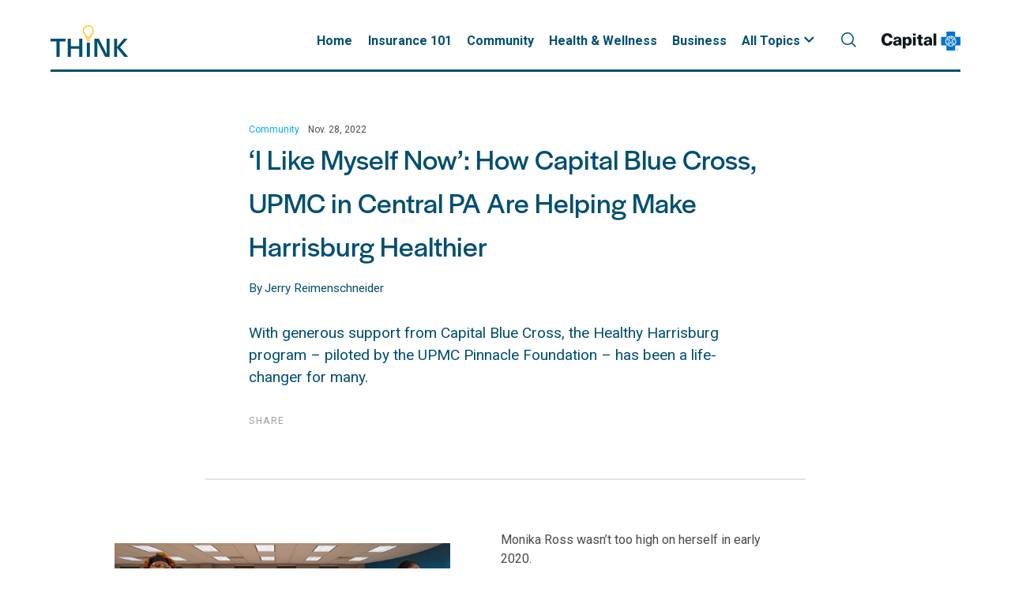

--- FILE ---
content_type: image/svg+xml
request_url: https://thinkcapitalbluecross.com/icons/search.svg
body_size: 291
content:
<svg width="19px" height="19px" viewBox="0 0 19 19" version="1.1" xmlns="http://www.w3.org/2000/svg" xmlns:xlink="http://www.w3.org/1999/xlink">
    <g stroke="none" stroke-width="1" fill="none" fill-rule="evenodd">
        <g transform="translate(-1362.000000, -54.000000)" stroke="#004F71" stroke-width="1.5">
            <g transform="translate(1362.000000, 54.000000)">
                <circle cx="8" cy="8" r="7.25"></circle>
                <line x1="13.6568542" y1="13.6568542" x2="17.8994949" y2="17.8994949" id="Path-3" stroke-linecap="round" stroke-linejoin="round"></line>
            </g>
        </g>
    </g>
</svg>

--- FILE ---
content_type: application/javascript; charset=utf-8
request_url: https://thinkcapitalbluecross.com/_nuxt/23ae5ad.js
body_size: 1273
content:
(window.webpackJsonp=window.webpackJsonp||[]).push([[3],{599:function(e,t,r){"use strict";r.r(t);var n=r(16),c=r(5),o=(r(34),r(39),r(121),r(27),r(28),r(40),r(41),r(35),r(17),r(21),r(100),r(122),r(29),r(23)),l=r(13);function h(e,t){var r=Object.keys(e);if(Object.getOwnPropertySymbols){var n=Object.getOwnPropertySymbols(e);t&&(n=n.filter((function(t){return Object.getOwnPropertyDescriptor(e,t).enumerable}))),r.push.apply(r,n)}return r}var f={fetch:function(){var e=this;return Object(c.a)(regeneratorRuntime.mark((function t(){var r;return regeneratorRuntime.wrap((function(t){for(;;)switch(t.prev=t.next){case 0:return r={page:e.currentPage,per_page:e.perPage,sort_by:"first_published_at:desc",filter_query:{component:{in:"article"}}},""!==e.search&&(r.search_term=e.search),t.next=4,Object(l.a)(e.$nuxt.context,r);case 4:e.articles=t.sent;case 5:case"end":return t.stop()}}),t)})))()},asyncData:function(e){var t=e.route.params.page||1,r=e.route.query.search?e.route.query.search.trim():"";return{search:r,newSearch:r,perPage:10,currentPage:parseInt(t)}},data:function(){return{articles:null,newSearch:""}},computed:function(e){for(var t=1;t<arguments.length;t++){var r=null!=arguments[t]?arguments[t]:{};t%2?h(Object(r),!0).forEach((function(t){Object(n.a)(e,t,r[t])})):Object.getOwnPropertyDescriptors?Object.defineProperties(e,Object.getOwnPropertyDescriptors(r)):h(Object(r)).forEach((function(t){Object.defineProperty(e,t,Object.getOwnPropertyDescriptor(r,t))}))}return e}({},Object(o.b)({settings:"system/settings"})),methods:{goToPage:function(e){this.search=this.newSearch,this.$router.push({path:"/articles/".concat(e).concat(this.search&&""!==this.search.trim()?"?search=".concat(this.search.trim()):"")}),this.$fetch()}},head:function(){return{title:"All Articles".concat(this.currentPage>1?" - Page ".concat(this.currentPage):""," - ").concat("THINK"),bodyAttrs:{class:["type-articles-archive"].join(" ")}}}},d=f,y=r(2),component=Object(y.a)(d,(function(){var e=this,t=e._self._c;return t("div",{staticClass:"container mb-6"},[t("article-grid",{attrs:{articles:e.articles},scopedSlots:e._u([{key:"prearticles",fn:function(){return[t("div",{staticClass:"category-intro mb-6"},[t("h2",{domProps:{textContent:e._s("All Articles")}}),e._v(" "),t("b-field",[t("b-input",{attrs:{placeholder:"Search...",type:"search",icon:"magnify"},nativeOn:{keydown:function(t){return!t.type.indexOf("key")&&e._k(t.keyCode,"enter",13,t.key,"Enter")?null:e.goToPage(1)},search:function(t){return e.goToPage(1)}},model:{value:e.newSearch,callback:function(t){e.newSearch=t},expression:"newSearch"}}),e._v(" "),t("p",{staticClass:"control"},[t("b-button",{attrs:{label:"Search",type:"is-info"},on:{click:function(t){return e.goToPage(1)}}})],1)],1)],1)]},proxy:!0},{key:"sidebar",fn:function(){return e._l(e.settings.articles_sidebar,(function(b){return t(e._f("dashify")(b.component),{key:b._uid,tag:"component",attrs:{blok:b}})}))},proxy:!0}])}),e._v(" "),e.articles&&e.articles.totalPages>1?t("div",[t("hr"),e._v(" "),t("b-pagination",{staticClass:"cbc-pagination",attrs:{total:e.articles.total,"range-before":3,"range-after":3,order:"is-centered",size:"is-small",rounded:!0,"per-page":e.perPage,"icon-prev":"chevron-left","icon-next":"chevron-right","aria-next-label":"Next page","aria-previous-label":"Previous page","aria-page-label":"Page","aria-current-label":"Current page"},on:{change:e.goToPage},model:{value:e.currentPage,callback:function(t){e.currentPage=t},expression:"currentPage"}})],1):e._e()],1)}),[],!1,null,null,null);t.default=component.exports}}]);

--- FILE ---
content_type: image/svg+xml
request_url: https://thinkcapitalbluecross.com/cbc-new-logo.svg
body_size: 1171
content:
<svg xmlns="http://www.w3.org/2000/svg" viewBox="0 0 440.74 108.83"><defs><style>.cls-1{fill:#0072ce;}.cls-2{fill:#fff;}.cls-3{fill:#0c181c;}</style></defs><g id="Layer_2" data-name="Layer 2"><g id="Layer_1-2" data-name="Layer 1"><path class="cls-1" d="M429.42,104a4.71,4.71,0,1,1-4.7-4.85,4.49,4.49,0,0,1,4.7,4.85m-8.76,0a4.06,4.06,0,1,0,4.06-4.19,3.9,3.9,0,0,0-4.06,4.19m4.17-3.08c1.38,0,2.06.66,2.06,1.72a1.45,1.45,0,0,1-1.07,1.45v0c.39.1.6.36.85,1l.62,1.78h-1.23l-.51-1.49a1,1,0,0,0-1.09-.84h-.78v2.33h-1.15v-6Zm-1.15,2.72h.87c.83,0,1.19-.36,1.19-.93s-.36-.83-1.13-.83h-.93ZM410.55,30.18V0h-48.1V30.18H332.27V78.45h30.18v30.18h48.1V78.45h30.19V30.18Z"/><path class="cls-2" d="M384.72,57.6,370.2,79.31a29.79,29.79,0,0,0,32.77,0L388.45,57.6a2.14,2.14,0,0,0-3.73,0m1.87,22.48a25.62,25.62,0,0,1-10.45-2.22l10-15.35a.54.54,0,0,1,.43-.23.5.5,0,0,1,.41.23l10,15.35a25.6,25.6,0,0,1-10.44,2.22m-4.71-27.91c1-2.18.56-5.83-3.2-6.35l-20-1.93a29.88,29.88,0,0,0,9.52,34l0,0Zm-14.77,19a25.61,25.61,0,0,1-6.2-16.73,25.18,25.18,0,0,1,.74-6.11l15.14,1.4c1.09.09,1.18.55.92,1.17Zm24.18-19L405,77.91l0,0a29.88,29.88,0,0,0,9.52-34l-20,1.93c-3.75.52-4.19,4.17-3.2,6.35m5.09-2.48,15.15-1.4a26.2,26.2,0,0,1,.73,6.11,25.6,25.6,0,0,1-6.19,16.73L395.46,50.86c-.26-.62-.17-1.09.92-1.17m-9.79-25.11a29.81,29.81,0,0,0-27,17.21h21.22c3-.07,4.37-1.84,4.42-3.28.08-1.71-.19-2.26-1.6-4.08a3.76,3.76,0,1,1,6,0c-1.41,1.82-1.68,2.37-1.6,4.08.06,1.44,1.39,3.21,4.42,3.28h21.22a29.8,29.8,0,0,0-27-17.21m-6.1,13.13H367.08a25.64,25.64,0,0,1,12.37-8c-1.51,2.52-.28,5.8,1.14,7.36.27.27.14.55-.1.62m12.19,0c-.24-.07-.37-.35-.1-.62,1.43-1.56,2.65-4.84,1.14-7.36a25.77,25.77,0,0,1,12.38,8Z"/><path class="cls-3" d="M17.12,45c0,13.35,5.63,21.64,14.71,21.64,7.54,0,12.34-4.87,13.13-12.12H61.81c-.68,11.11-7.66,26-30,26C14,80.44,0,69,0,45,0,21.56,13.37,9.47,32,9.47c22,0,28.92,14.78,29.79,25.58H44.87C44,27.59,39.33,23.32,32,23.32c-9.19,0-14.9,8.29-14.9,21.63Z"/><rect class="cls-3" x="175.77" y="11" width="15.4" height="12.02"/><rect class="cls-3" x="175.77" y="30.62" width="15.4" height="48.28"/><rect class="cls-3" x="290.3" y="11" width="15.39" height="67.89"/><path class="cls-3" d="M111,65.43V48.61c0-13-7.38-19.53-21.93-19.53-13.12,0-21.32,6.11-22,16.35H81.9c.2-4.34,2.81-6.82,7.2-6.82,3.25,0,7.12,1.38,7.12,8v2c-2.81.19-8.22.76-12,1.37C70.8,52,65.06,56.65,65.06,65.43S71.71,80.15,81.6,80.15c7.6,0,12.82-3.46,15.73-7.6H98a29,29,0,0,0,.61,6.35h13.82C111.44,75.41,111,71.35,111,65.43ZM96.22,59.72c0,7.8-4.23,10.43-9.42,10.43-4.1,0-6.54-2.2-6.54-5.87s2-5.54,7-6.53a73.39,73.39,0,0,1,9-1Z"/><path class="cls-3" d="M281.77,65.43V48.61c0-13-7.37-19.53-21.93-19.53-13.11,0-21.32,6.11-22,16.35h14.81c.19-4.34,2.8-6.82,7.19-6.82,3.25,0,7.12,1.38,7.12,8v2c-2.81.19-8.22.76-12,1.37C241.54,52,235.8,56.65,235.8,65.43s6.65,14.72,16.54,14.72c7.6,0,12.83-3.46,15.73-7.6h.62a29,29,0,0,0,.61,6.35h13.83C282.18,75.41,281.77,71.35,281.77,65.43ZM267,59.72c0,7.8-4.23,10.43-9.42,10.43-4.09,0-6.54-2.2-6.54-5.87s2-5.54,7-6.53a73.6,73.6,0,0,1,9-1Z"/><path class="cls-3" d="M148.21,29.27a15.4,15.4,0,0,0-13.4,7.41h-.64V30.62H119.36V96.69h15.39V73.61h.62a15.75,15.75,0,0,0,13.22,6.64c12.22,0,20.11-10,20.11-25.49S160.65,29.27,148.21,29.27Zm-5.1,39.43c-5.6,0-9.23-5.47-9.23-13.94s3.63-13.94,9.23-13.94,9.42,5.47,9.42,13.94S148.84,68.7,143.11,68.7Z"/><path class="cls-3" d="M221,60.05V41.69h9.23V30.62H221V17.45h-15.4V30.62H198V41.69h7.59v22c0,11.63,5.47,16,17.32,16a35.74,35.74,0,0,0,7.79-1V67.25a13.63,13.63,0,0,1-3.27.39c-4.58,0-6.44-2.2-6.44-7.59Z"/></g></g></svg>

--- FILE ---
content_type: application/javascript; charset=utf-8
request_url: https://thinkcapitalbluecross.com/_nuxt/3da6f42.js
body_size: 1028
content:
(window.webpackJsonp=window.webpackJsonp||[]).push([[5],{600:function(e,t,r){"use strict";r.r(t);r(22);var n=r(5),o=(r(39),r(83),r(121),r(17),r(34),r(26)),c=r.n(o),l=r(13),d={fetch:function(){var e=this;return Object(n.a)(regeneratorRuntime.mark((function t(){return regeneratorRuntime.wrap((function(t){for(;;)switch(t.prev=t.next){case 0:return t.next=2,Object(l.a)(e.$nuxt.context,{page:e.currentPage,per_page:e.perPage,sort_by:"first_published_at:desc",filter_query:{component:{in:"article"},categories:{in:e.category.uuid}}});case 2:e.articles=t.sent;case 3:case"end":return t.stop()}}),t)})))()},asyncData:function(e){var t=c.a.find(e.store.getters["system/topics"],(function(t){return t.slug===e.route.params.category}));t||e.redirect("/articles");var r=parseInt(e.route.params.page)||1;return{category:t,perPage:10,currentPage:parseInt(r)}},data:function(){return{articles:null}},mounted:function(){var e=this;this.$storybridge.on("input",(function(t){t.story.id===e.category.id&&(e.category=t.story)})),this.$storybridge.on(["published","change"],(function(t){e.$nuxt.$router.go({path:e.$nuxt.$router.currentRoute,force:!0})}))},methods:{goToPage:function(e){this.$router.push({path:"/topics/".concat(this.$route.params.category,"/").concat(e)})}},head:function(){var e=["type-topic","topic-".concat(this.category.slug)];return{title:"".concat(this.category.name," Articles - ").concat("THINK"),bodyAttrs:{class:e.join(" ")}}}},f=r(2),component=Object(f.a)(d,(function(){var e=this,t=e._self._c;return t("div",{staticClass:"container mb-6"},[t("article-grid",{attrs:{articles:e.articles},scopedSlots:e._u([{key:"prearticles",fn:function(){return[t("div",{staticClass:"category-intro mb-6"},[t("h2",{domProps:{textContent:e._s(e.category.name)}}),e._v(" "),e.category.content.introduction?t("div",{directives:[{name:"editable",rawName:"v-editable",value:e.category,expression:"category"}],domProps:{innerHTML:e._s(e.$options.filters.markdown(e.category.content.introduction))}}):e._e()])]},proxy:!0},e.category.content.sidebar?{key:"sidebar",fn:function(){return e._l(e.category.content.sidebar,(function(b){return t(e._f("dashify")(b.component),{key:b._uid,tag:"component",attrs:{blok:b}})}))},proxy:!0}:null],null,!0)}),e._v(" "),e.articles&&e.articles.totalPages>1?t("div",[t("hr"),e._v(" "),t("b-pagination",{staticClass:"cbc-pagination",attrs:{total:e.articles.total,"range-before":3,"range-after":3,order:"is-centered",size:"is-small",rounded:!0,"per-page":e.perPage,"icon-prev":"chevron-left","icon-next":"chevron-right","aria-next-label":"Next page","aria-previous-label":"Previous page","aria-page-label":"Page","aria-current-label":"Current page"},on:{change:e.goToPage},model:{value:e.currentPage,callback:function(t){e.currentPage=t},expression:"currentPage"}})],1):e._e()],1)}),[],!1,null,null,null);t.default=component.exports}}]);

--- FILE ---
content_type: application/javascript; charset=utf-8
request_url: https://thinkcapitalbluecross.com/_nuxt/8d65733.js
body_size: 537
content:
(window.webpackJsonp=window.webpackJsonp||[]).push([[2],{601:function(t,o,e){"use strict";e.r(o);e(39),e(121),e(22);var n=e(13),r={fetch:function(){"article"===this.story.content.component&&this.$gtag("event","article_view",{event_category:this.story.uuid,event_label:this.story.id,value:this.story.id})},asyncData:function(t){var o=t.query._storyblok||t.isDev?"draft":"published",e="/"===t.route.path||""===t.route.path?"home":t.route.path;return t.app.$storyapi.get("cdn/stories/".concat(e),{version:o}).then((function(t){return t.data})).catch((function(o){o.response?(console.error(o.response.data),t.error({statusCode:o.response.status,message:o.response.data})):(console.error(o),t.error({statusCode:404,message:"Failed to receive content form api"}))}))},data:function(){return{story:{content:{}}}},mounted:function(){var t=this;this.$storybridge.on("input",(function(o){o.story.id===t.story.id&&(t.story.content=o.story.content)})),this.$storybridge.on(["published","change"],(function(o){t.$nuxt.$router.go({path:t.$nuxt.$router.currentRoute,force:!0})}))},head:function(){var t="home"===this.story.slug,o=["type-".concat(this.story.content.component)],meta=[{hid:"og:url",name:"og:url",content:"".concat("https://thinkcapitalbluecross.com","/").concat(this.story.path||this.story.full_slug)}];return t&&o.push("home"),this.story.content.image&&this.story.content.image.filename&&meta.push({hid:"og:image",name:"og:image",content:"https:".concat(Object(n.c)(this.story.content.image.filename,"1200x627"))}),this.story.content.excerpt&&meta.push({hid:"description",name:"description",content:this.story.content.excerpt}),{meta:meta,bodyAttrs:{class:o.join(" ")},title:"".concat(t?"":"".concat(this.story.name," - ")).concat("THINK")}}},c=e(2),component=Object(c.a)(r,(function(){var t=this,o=t._self._c;return t.story.content.component?o(t._f("dashify")(t.story.content.component),{key:t.story.content._uid,tag:"component",attrs:{blok:t.story.content,"blok-raw":t.story}}):t._e()}),[],!1,null,null,null);o.default=component.exports}}]);

--- FILE ---
content_type: image/svg+xml
request_url: https://thinkcapitalbluecross.com/think-logo.svg
body_size: 449
content:
<?xml version="1.0" encoding="utf-8"?>
<!-- Generator: Adobe Illustrator 26.0.2, SVG Export Plug-In . SVG Version: 6.00 Build 0)  -->
<svg version="1.1" id="Layer_1" xmlns="http://www.w3.org/2000/svg" xmlns:xlink="http://www.w3.org/1999/xlink" x="0px" y="0px"
	 viewBox="0 0 245.4 100.5" style="enable-background:new 0 0 245.4 100.5;" xml:space="preserve">
<g>
	<g>
		<path style="fill:#004E72;" d="M28.6,51.2v49.3H19V51.2H0v-8.4h47.6v8.4H28.6z"/>
		<path style="fill:#004E72;" d="M90.6,100.5V74.7H64v25.8h-9.7V42.8H64v23.5h26.6V42.8h9.6v57.7H90.6z"/>
		<path style="fill:#004E72;" d="M114.6,100.5V55.2h9.7v45.3H114.6z"/>
		<path style="fill:#004E72;" d="M172.4,100.5l-12.5-24.2c-4.2-8.2-8.4-16.5-12.2-24.8h-0.2c0.3,8.8,0.5,17.5,0.5,26.3v22.7h-9.4
			V42.8h14L165,66.9c4.2,8.2,8.4,16.5,12.2,24.8h0.2c-0.2-8.8-0.4-17.5-0.4-26.3V42.8h9.3v57.7H172.4z"/>
		<path style="fill:#004E72;" d="M245.4,100.5h-12.6l-22.3-27.8h-0.2v27.8h-9.7V42.8h9.7v25.7h0.2l21.1-25.7h11.7l-23.6,27.5
			L245.4,100.5z"/>
	</g>
	<g>
		<path style="fill:#FFC72A;" d="M129.1,38.8h-19.4V32c-4.8-3.2-7.8-8.7-7.8-14.5C102,7.8,109.8,0,119.4,0s17.5,7.8,17.5,17.5
			c0,5.8-2.9,11.3-7.8,14.5V38.8z M113.6,34.9h11.6v-5.2l1-0.6c4.2-2.4,6.8-6.9,6.8-11.8c0-7.5-6.1-13.6-13.6-13.6
			c-7.5,0-13.6,6.1-13.6,13.6c0,4.8,2.6,9.3,6.8,11.8l1,0.6V34.9z"/>
		<rect x="112.4" y="41.1" style="fill:#FFC72A;" width="14.1" height="3.7"/>
		<rect x="114.6" y="47.2" style="fill:#FFC72A;" width="9.7" height="4.6"/>
	</g>
</g>
</svg>
